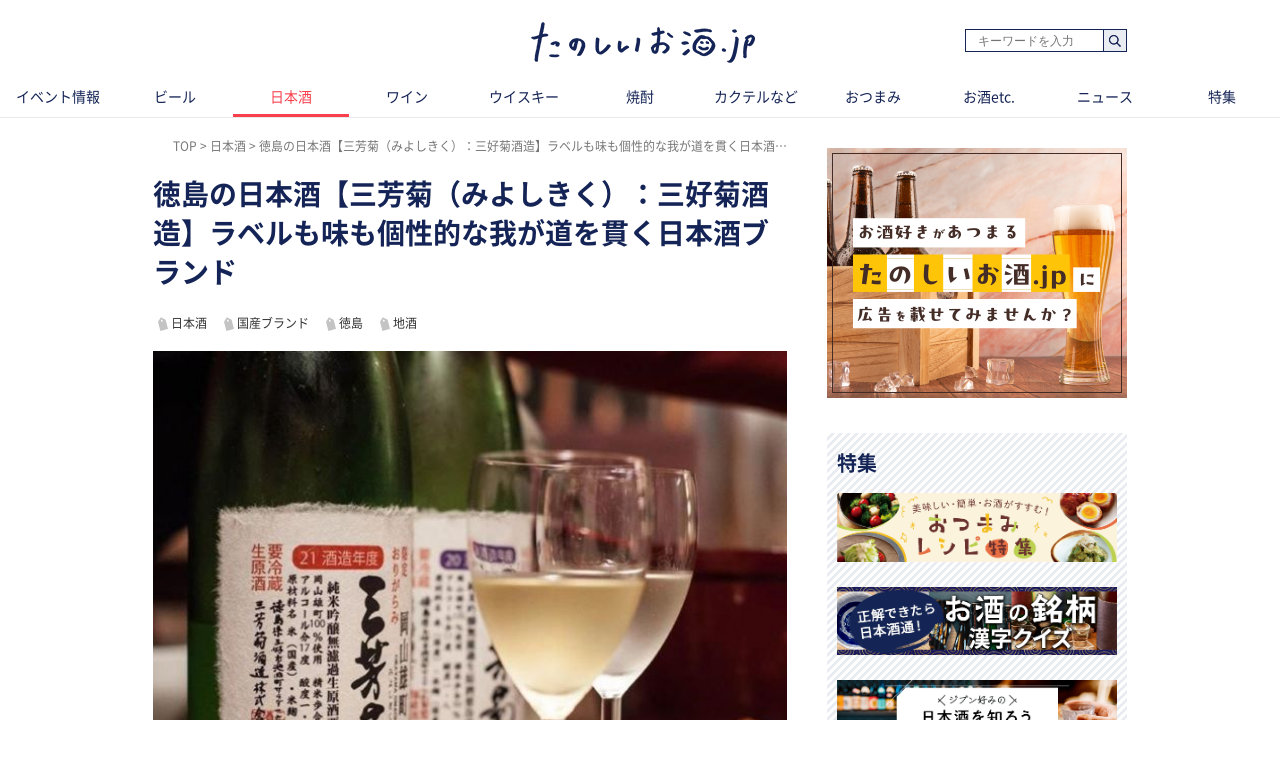

--- FILE ---
content_type: text/html; charset=UTF-8
request_url: https://tanoshiiosake.jp/6935
body_size: 10944
content:
<!DOCTYPE html><html lang="ja"><head><meta charset="utf-8" /><title>徳島の日本酒【三芳菊（みよしきく）：三好菊酒造】ラベルも味も個性的な我が道を貫く日本酒ブランド｜たのしいお酒.jp</title><meta name="viewport" content="width=1030"><meta name="description" content="「三芳菊」は、徳島県の蔵元、三好菊酒造が醸造している日本酒ブランドです。ラベルも味も個性が際立つ「三芳菊」は、日本酒のイメージを覆す銘柄として知られ、ファンの熱烈な支持を集めています。我が道を貫く日本酒「三好菊」の魅力を紹介します。"><!-- Open Graph protocol --><meta property="og:title" content="徳島の日本酒【三芳菊（みよしきく）：三好菊酒造】ラベルも味も個性的な我が道を貫く日本酒ブランド｜たのしいお酒.jp"><meta property="og:description" content="「三芳菊」は、徳島県の蔵元、三好菊酒造が醸造している日本酒ブランドです。ラベルも味も個性が際立つ「三芳菊」は、日本酒のイメージを覆す銘柄として知られ、ファンの熱烈な支持を集めています。我が道を貫く日本酒「三好菊」の魅力を紹介します。"><meta property="og:url" content="https://tanoshiiosake.jp/6935"><meta property="og:image" content="https://image.tanoshiiosake.jp/images/14107.jpg"><meta property="og:type" content="website"><meta property="og:site_name" content="たのしいお酒.jp-おいしいお酒をもっとたのしく。"><meta property="fb:app_id" content="183278602196175"><meta http-equiv="x-dns-prefetch-control" content="on"><meta name="thumbnail" content="https://image.tanoshiiosake.jp/images/14107.jpg" /><link rel='preconnect dns-prefetch' href="https://www.google-analytics.com"><link rel='preconnect dns-prefetch' href="https://www.googletagmanager.com"><link rel="preload" href="https://image.tanoshiiosake.jp/images/14107.jpg" as="image"><link rel="preload" href="/shared/fonts/vendor/font-awesome/fontawesome-webfont.woff2?v=4.3.0" as="font" type="font/woff2" crossorigin=""><link rel="preload" href="/shared/fonts/vendor/NotoSansCJKJP/NotoSansCJKjp-Regular.woff2" as="font" type="font/woff2" crossorigin=""><link rel="preload" href="/shared/fonts/vendor/NotoSansCJKJP/NotoSansCJKjp-Medium.woff2" as="font" type="font/woff2" crossorigin=""><link rel="preload" href="/shared/fonts/vendor/NotoSansCJKJP/NotoSansCJKjp-Bold.woff2" as="font" type="font/woff2" crossorigin=""><link href="/favicon.ico?1530783005" type="image/x-icon" rel="icon" /><link href="/favicon.ico?1530783005" type="image/x-icon" rel="shortcut icon" /><link rel="stylesheet" href="/shared/styles/pc/style.css?1768876108" /><script src="/shared/scripts/vendor/jquery/jquery.min.js?1530783014"></script><script src="/shared/scripts/pc/pagetop.js?1530783014" defer="defer"></script><script>
  var dataLayer = [], dataLayerParams = {};

  dataLayerParams['referer'] = '/';

  dataLayer.push(dataLayerParams);
</script><!-- Google Tag Manager --><noscript><iframe src="//www.googletagmanager.com/ns.html?id=GTM-TPLG4BQ" height="0" width="0" style="display:none;visibility:hidden"></iframe></noscript><script src="/shared/scripts/vendor/google-analysis/gtm.js?1623225932" async="async"></script><!-- End Google Tag Manager --></head><body><header ><div class="header-inner"><div class="blk-search-001"><form action="/search" id="SearchIndexForm" method="get" accept-charset="utf-8"><div class="input text"><label for="SearchWord"></label><input name="word" placeholder="キーワードを入力" type="text" id="SearchWord"/></div><button type="submit">検索</button></form></div><mark><a href="/" class="logo"><img src="/shared/imgs/pc/logo.png" alt="「お酒の楽しさ」がみつかる、シニアソムリエ監修サイト「たのしいお酒.jp」" width="224" height="41" decoding="async"></a></mark></div><tab class="tab"><ul class="tab_inner"><li class="tab_item "><a href="/events">イベント情報</a></li><li class="tab_item "><a href="/beer">ビール</a></li><li class="tab_item tab_item-active"><a href="/sake">日本酒</a></li><li class="tab_item "><a href="/wine">ワイン</a></li><li class="tab_item "><a href="/whisky">ウイスキー</a></li><li class="tab_item "><a href="/shochua">焼酎</a></li><li class="tab_item "><a href="/cooktail">カクテルなど</a></li><li class="tab_item "><a href="/tidbit">おつまみ</a></li><li class="tab_item "><a href="/others">お酒etc.</a></li><li class="tab_item "><a href="/news">ニュース</a></li><li class="tab_item "><a href="/series">特集</a></li></ul></tab></header><div class="ly-contents"><script src="/shared/scripts/pc/ofi.min.js?1570078239"></script><script>
  objectFitImages();
</script><div class="ly-contents-body"><div class="ly-main"><ul class="breadcrumbs" itemscope itemtype="http://schema.org/BreadcrumbList"><li class="breadcrumbs_item" itemprop="itemListElement" itemscope itemtype="http://schema.org/ListItem"><a href="&#x2F;" itemprop="item"><span itemprop="name">TOP</span></a><meta itemprop="position" content="1"></li><li class="breadcrumbs_item" itemprop="itemListElement" itemscope itemtype="http://schema.org/ListItem"><a href="&#x2F;sake" itemprop="item"><span itemprop="name">日本酒</span></a><meta itemprop="position" content="2"></li><li class="breadcrumbs_item" itemprop="itemListElement" itemscope itemtype="http://schema.org/ListItem"><span itemprop="name">徳島の日本酒【三芳菊（みよしきく）：三好菊酒造】ラベルも味も個性的な我が道を貫く日本酒ブランド</span><meta itemprop="position" content="3"></li></ul><!--article class="ly-main"--><div class="articleContainer" data-bind="
      inview: onInview,
      with: article,
    "><article class="article" itemscope itemtype="http://schema.org/article"><meta itemprop="mainEntityOfPage" content=""><div itemprop="publisher" itemscope itemtype="http://schema.org/Organization"><div itemprop="logo" itemscope itemtype="http://schema.org/ImageObject"><meta itemprop="url" content="https://tanoshiiosake.jp/shared/imgs/pc/logo.png"><meta itemprop="width" content="50"><meta itemprop="height" content="50"></div><meta itemprop="name" content="たのしいお酒.jp"><meta itemprop="url" content="https://tanoshiiosake.jp/"></div><span itemprop="author" itemscope itemtype="http://schema.org/Person"><meta itemprop="name" content="たのしいお酒.jp編集部"></span><meta itemprop="datePublished" content="2020-06-29T18:51:57+09:00"><meta itemprop="dateModified" content="2024-05-31T15:49:29+09:00"><div class="part-summary-001-full mb20"><div class="part-summary-inner"><div class="info"><h1 itemprop="headline">徳島の日本酒【三芳菊（みよしきく）：三好菊酒造】ラベルも味も個性的な我が道を貫く日本酒ブランド</h1></div><div><section class="topic-related"><div class="blk-tag-001 blk-related-topics-001"><ul class="topic-area"><li class="topic-list"><a href="/topic/7">日本酒</a></li><li class="topic-list"><a href="/topic/13">国産ブランド</a></li><li class="topic-list"><a href="/topic/85">徳島</a></li><li class="topic-list"><a href="/topic/95">地酒</a></li></ul></div></section></div><div class="thumb-block"><span itemprop="image" itemscope itemtype="https://schema.org/ImageObject"><img class="cover" src="https://image.tanoshiiosake.jp/images/14107.jpg" alt="徳島の日本酒【三芳菊（みよしきく）：三好菊酒造】ラベルも味も個性的な我が道を貫く日本酒ブランド" width="634" height ="507" decoding="async"><meta itemprop="url" content="https://image.tanoshiiosake.jp/images/14107.jpg"></span><div class="icatch-source-block"><div class="icatch-source"><small class="source icatch-source-block"><span>出典 ： 三芳菊酒造公式フェイスブック</span></small></div></div></div><div class="info"><p itemprop="description">「三芳菊」は、徳島県の蔵元、三好菊酒造が醸造している日本酒ブランドです。ラベルも味も個性が際立つ「三芳菊」は、日本酒のイメージを覆す銘柄として知られ、ファンの熱烈な支持を集めています。我が道を貫く日本酒「三好菊」の魅力を紹介します。</p></div><div class="info-line"><ul class="info-left"><li class="date">更新日：<time datetime="2024-05-31T15:49:29+09:00">2024.05.31</time></li></ul></div></div></div><aside class="blk-socialButtons"><ul><li class="facebook"><a href="http://www.facebook.com/sharer.php?u=https%3A%2F%2Ftanoshiiosake.jp%2F6935" target="_blank" rel="noopener noreferrer">シェア</a></li><li class="twitter"><a href="http://twitter.com/intent/tweet?original_referer=https%3A%2F%2Ftanoshiiosake.jp%2F6935&amp;text=徳島の日本酒【三芳菊（みよしきく）：三好菊酒造】ラベルも味も個性的な我が道を貫く日本酒ブランド&amp;url=https%3A%2F%2Ftanoshiiosake.jp%2F6935">ポスト</a></li><li class="hatena"><a href="http://b.hatena.ne.jp/entry/tanoshiiosake.jp%2F6935" title="このエントリーをはてなブックマークに追加">ブックマーク</a></li></ul></aside><div class="article_body article-6935"><div class="part-index-001"><h2>目次</h2><div class="articleIndex"><ul class="list-type04"><li><a class="scroll" href="#71635"><div><i></i><span>「三芳菊」は“ジャケット買い”したくなるようなラベルのお酒</span></div></a></li><li><a class="scroll" href="#71641"><div><i></i><span>「三芳菊」は超軟水と新酵母で仕込む“日本酒らしくない日本酒”</span></div></a></li><li><a class="scroll" href="#71647"><div><i></i><span>「三芳菊」の蔵元杜氏の米へのこだわりとは</span></div></a></li></ul></div></div><div class="part-link-001"><a href="https://tanoshiiosake.jp/9301"><img src="https://image.tanoshiiosake.jp/images/20707.jpg" alt="徳島県の日本酒の特色" decoding="async"><div class="part-link-001-text-area"><p class="text-area-head">関連記事</p><p class="text-area-title">徳島県の日本酒の特色</title></div></a></div><h2 id="71635" class="ttl-01-lv2">「三芳菊」は“ジャケット買い”したくなるようなラベルのお酒</h2><div class="part-image-001"><div class="mb4"><div class="img "><img src="https://image.tanoshiiosake.jp/images/14108.jpg" class="landscape" alt="「三芳菊」は“ジャケット買い”したくなるようなラベルのお酒" decoding="async" loading="lazy"></div><p class="par text">出典：三芳菊酒造サイト</p></div></div><h3 id="71637" class="ttl-01-lv3">「三芳菊」のラベルがキュートな理由</h3><p class="par mb32 part-text-002">「三芳菊」は、徳島県三好町池田町に蔵を構える、三芳菊酒造の銘柄酒です。飲む人に喜ばれることだけを考えて造られる「三芳菊」は、旧来の日本酒造りの常識や、一般的な日本酒のイメージにとらわれない自由さと、ほかにはない個性にあふれています。<br /><br />
その独創的な“三芳菊ワールド”をひと目見て感じ取れるのが、キュートでポップなデザインのラベルです。地元アーティストのイラストなどを使用したもので、レコードやCDを“ジャケット買い”するように、日本酒もワクワクしながら選んでほしいという蔵元の思いが体現されています。</p></p><h3 id="71639" class="ttl-01-lv3">「三芳菊」の世界観を表す“ワイルドサイドを歩け”とは</h3><p class="par mb32 part-text-002">「三芳菊」を醸す三芳菊酒造の蔵元杜氏、馬宮亮一郎氏は、三芳菊の世界観を“ワイルドサイドを歩け”という言葉で表しています。この言葉は、1960年代後半からアメリカ・ニューヨークの音楽シーンを牽引したミュージシャン、ルー・リードの代表曲名を引用したもので、そこには“自分の歩きたい道があるなら、危険を冒してでも、歩き続けることは楽しい”というような意味が込められています。<br /><br />
味はもちろん、原材料から仕込み方、ラベルに至るまで、日本酒にまつわる固定観念を捨てて酒造りに取り組む三芳菊酒造は、まさしく“ワイルドサイドを歩く蔵元”なのです。</p></p><h2 id="71641" class="ttl-01-lv2">「三芳菊」は超軟水と新酵母で仕込む“日本酒らしくない日本酒”</h2><div class="part-image-001"><div class="mb4"><div class="img "><img src="https://image.tanoshiiosake.jp/images/14109.jpg" class="landscape" alt="「三芳菊」は超軟水と新酵母で仕込む“日本酒らしくない日本酒”" decoding="async" loading="lazy"></div><p class="par text">出典：三芳菊酒造公式フェイスブック</p></div></div><h3 id="71643" class="ttl-01-lv3">「三芳菊」の蔵元がめざす水とアルコールと香味成分の調和</h3><p class="par mb32 part-text-002">「三芳菊」の蔵元、三芳菊酒造がめざしているのは、水とアルコールと香味成分の調和。つまり、水や米の甘味も感じられるようにアルコール感を抑えた、 “現代人の舌に合う”日本酒です。<br /><br />
めざす酒を造るため、三芳菊酒造では、原材料も独自の視点で吟味しています。そのうちの水には、硬度がゼロに近い超軟水の松尾川の湧水を使用。軟水は酵母の栄養となるミネラル分が少ないため、発酵のスピードが遅く、管理が難しいとされています。その一方で、軟水を使用した酒は、甘味があって口当たりがやわらかく、まろやかな味わいに仕上がる傾向があります。「三芳菊」も、超軟水の特徴を活かした、やさしい口当たりと甘味が特徴の日本酒です。</p></p><h3 id="71645" class="ttl-01-lv3">「三芳菊」の独自の味わいを生んだ新たな酵母</h3><p class="par mb32 part-text-002">ときに、“日本酒らしくない日本酒”と称される「三芳菊」。その個性的な味わいは、特別な酵母と仕込み方法から生まれました。<br /><br />
「三芳菊」の蔵元は、理想的な日本酒造りのために、「徳島県酵母」という新たな酵母を開発したことでも知られています。この酵母には、濃厚な甘い香りを出す特徴があり、そのまま使うと味わいとのバランスが取りにくいことから、低温発酵が鉄則の従来の吟醸造りとは正反対の、極端に高い温度で行う仕込み方法に変更しました。その結果、乳酸以外のリンゴ酸なども生成されて酒の酸度が上がり、酵母が出す濃厚な甘い香りとも調和したそう。<br /><br />
こうして、白ワインとも比較されるような、フルーティーな味わいが生まれたのです。</p></p><h2 id="71647" class="ttl-01-lv2">「三芳菊」の蔵元杜氏の米へのこだわりとは</h2><div class="part-image-001"><div class="mb4"><div class="img "><img src="https://image.tanoshiiosake.jp/images/14110.jpg" class="landscape" alt="「三芳菊」の蔵元杜氏の米へのこだわりとは" decoding="async" loading="lazy"></div><p class="par text">出典：三芳菊酒造公式フェイスブック</p></div></div><h3 id="71649" class="ttl-01-lv3">「三芳菊」は原料米を厳選して造られる</h3><p class="par mb32 part-text-002">「三芳菊」は、厳選した米をふんだんに使って造られる日本酒です。酒造好適米の筆頭格「山田錦」は、地元徳島県産をはじめ、兵庫県産、岡山県産のものを使用。ほかにも岡山県産の「雄町」、福井県産と徳島県産の「五百万石」が用いられています。<br /><br />
これらの米を贅沢に使った商品が、「三芳菊 残骸 責めブレンド 無濾過生原酒」です。それぞれの米でまず純米吟醸を造り、搾りの最後にさらに圧力をかけて搾り出した「責め」だけをブレンド。よく“雑味があって荒々しい”と評される「責め」ですが、濃厚な味わいが魅力ともいわれます。そんな「責め」だけで造る日本酒は、甘酸っぱさとキレのよさ、そしてフルーティーな香りが調和する、「三芳菊」らしいオリジナリティーにあふれた1本に仕上がっています。</p></p><h3 id="71651" class="ttl-01-lv3">「三芳菊」の「壱」は山田錦を使った“純米”の普通酒!?</h3><p class="par mb32 part-text-002">「三芳菊」には、山田錦を100％使っていながら、特定名称酒の「純米」ではなく普通酒として扱われている商品があります。そのひとつが「壱」です。<br /><br />
「純米」を名乗れない理由は、法律上、特定名称酒表示ができない「等外米」を使用しているから。特等の山田錦を使った「純米吟醸」や「純米大吟醸」は高価なものですが、等外米の山田錦を使えば価格を抑えることができます。リーズナブルにおいしいお酒が飲めるとあれば、日本酒ファン以外の人でも手にしたくなるでしょう。<br /><br />
等外とはいえ山田錦を使った「壱」は、日本酒に初めて挑戦する人にこそおすすめしたい、“純米”普通酒なのです。<br /><br /><br /><a href="https://tanoshiiosake.jp/5922" target="_blank">「山田錦（やまだにしき）」っていったい何？ 初心者向けに解説！【日本酒用語集】</a><br /><a href="https://tanoshiiosake.jp/5921" target="_blank">「雄町（おまち）」って知ってる？ 読めば日本酒通への第一歩【日本酒用語集】</a><br /><a href="https://tanoshiiosake.jp/4678" target="_blank">日本酒の「中取り」とは？「あらばしり」「責め」との違いを知ろう</a><br /><a href="https://tanoshiiosake.jp/6438" target="_blank">「純米酒」が人気のわけは？　定義から見分けかたまで【日本酒用語集】</a><br /><br /><br />
蔵元杜氏の馬宮氏は、「日本酒を普段飲まない人に興味を持ってもらうこと」を大切にしています。“ワイルドサイドを歩く”をモットーに生み出された、多彩な「三芳菊」の味を、ぜひたのしんでみてくださいね。<br /><br /><br />
製造元：三芳菊酒造株式会社<br /><br /><a href="https://tanoshiiosake.jp/4840" target="_blank">たのしいお酒.jp：徳島に行って飲んでみたい！ おすすめの日本酒（地酒）【四国編】</a></p></p></div><span id="finish-reading"></span><a id="banner-under-article" class="app-induction" href="https://yappli.plus/tanoshiiosake_web/" target="_blank" rel="noopener noreferrer"><img class="mb20" src="/shared/imgs/banner/app_banner03.png"></a><aside class="blk-socialButtons"><ul><li class="facebook"><a href="http://www.facebook.com/sharer.php?u=https%3A%2F%2Ftanoshiiosake.jp%2F6935" target="_blank" rel="noopener noreferrer">シェア</a></li><li class="twitter"><a href="http://twitter.com/intent/tweet?original_referer=https%3A%2F%2Ftanoshiiosake.jp%2F6935&amp;text=徳島の日本酒【三芳菊（みよしきく）：三好菊酒造】ラベルも味も個性的な我が道を貫く日本酒ブランド&amp;url=https%3A%2F%2Ftanoshiiosake.jp%2F6935">ポスト</a></li><li class="hatena"><a href="http://b.hatena.ne.jp/entry/tanoshiiosake.jp%2F6935" title="このエントリーをはてなブックマークに追加">ブックマーク</a></li></ul></aside><h2 class="ttl-02-lv1"><span class="text">おすすめ情報</span></h2><section class="list-choiced ly-column-contents"><ul class="contentList contentList-type03"><li class="contentList_item"><article><a href="https://tanoshiiosake.jp/13758" class="link-article content content-cover content-type01"><div class="coverImage"><img src="https://image.tanoshiiosake.jp/images/29736.jpg" class="coverImage_body" alt="花見のお供はこれで決まり！お酒に合う、通の逸品・榮太樓おすすめ10選！" width="174" height="134" decoding="async" loading="lazy"><noscript><img src="https://image.tanoshiiosake.jp/images/29736.jpg" alt="花見のお供はこれで決まり！お酒に合う、通の逸品・榮太樓おすすめ10選！" decoding="async"></noscript></div><div class="content_body"><h3 class="content_title">
                  花見のお供はこれで決まり！お酒に合う、通の逸品・榮太樓おすすめ10選！
                </h3></div></a></article></li><li class="contentList_item"><article><a href="https://tanoshiiosake.jp/11143" class="link-article content content-cover content-type01"><div class="coverImage"><img src="https://image.tanoshiiosake.jp/images/26669.jpg" class="coverImage_body" alt="地方創生を担う、進化形酒蔵が目指す未来の酒造りとは　〜北海道・上川大雪酒造〜" width="174" height="134" decoding="async" loading="lazy"><noscript><img src="https://image.tanoshiiosake.jp/images/26669.jpg" alt="地方創生を担う、進化形酒蔵が目指す未来の酒造りとは　〜北海道・上川大雪酒造〜" decoding="async"></noscript></div><div class="content_body"><h3 class="content_title">
                  地方創生を担う、進化形酒蔵が目指す未来の酒造りとは　〜北海道・上川大雪酒造〜
                </h3></div></a></article></li></ul></section><section><h3 class="ttl-02-lv1 mtb20 mt50">関連情報</h3><section class="list-pickup ly-column-contents"><div class="ly-list-top-type01"><ul><li><div class="blk-topic-001-withTags"><a href="/9301" class="link-article"><div class="img-wrapper"><div class=""></div><img src="https://image.tanoshiiosake.jp/images/20707.jpg" class="img" alt="" width="105" height="105" decoding="async" loading="lazy"></div></a><div class="data"><a href="/9301" class="link-article"><h3 class="ttl">徳島県の日本酒の特色</h3><p class="lead">徳島の日本酒は、豊富な水源、酒造好適米の栽培に適した天候といった、美味しい日本酒が育まれる環境で造られています。三芳菊（みよしきく）、鳴門鯛（なる...</p></a><div class="blk-tag-001 blk-related-topics-002"><ul><li><a href="/topic/7">日本酒</a></li><li><a href="/topic/13">国産ブランド</a></li><li><a href="/topic/85">徳島</a></li><li><a href="/topic/95">地酒</a></li></ul></div><p class="remarks"><span>2022/06/15</span></p></div></div></li><li><div class="blk-topic-001-withTags"><a href="/6933" class="link-article"><div class="img-wrapper"><div class=""></div><img src="https://image.tanoshiiosake.jp/images/23612.jpg" class="img" alt="" width="105" height="105" decoding="async" loading="lazy"></div></a><div class="data"><a href="/6933" class="link-article"><h3 class="ttl">徳島の日本酒【鳴門鯛（なるとたい）：本家松浦酒造場】老舗蔵元が醸す海外でも人気の銘柄</h3><p class="lead">「鳴門鯛」は、江戸時代から酒造りを続ける蔵元、本家松浦酒造場が手掛ける日本酒ブランドです。一切手を抜かない、ていねいな酒造りから生まれる質の高い日...</p></a><div class="blk-tag-001 blk-related-topics-002"><ul><li><a href="/topic/7">日本酒</a></li><li><a href="/topic/13">国産ブランド</a></li><li><a href="/topic/85">徳島</a></li><li><a href="/topic/95">地酒</a></li></ul></div><p class="remarks"><span>2024/05/31</span></p></div></div></li></ul></div></section></section><section class="ly-relatedTips"><a href="/topic/3"><img src="/shared/imgs/pc/related_tips_sake.png" alt="日本酒の基礎知識" width="310" height="72" class="relatedTips_img" decoding="async" loading="lazy"></a></section></article></div><!-- /div.articleContainer--><div data-src="/13339" data-bind="inview: onInview" class="articleContainer"><!-- ko embed: articles()[0] --><!-- /ko --></div><div data-src="/6660" data-bind="inview: onInview" class="articleContainer"><!-- ko embed: articles()[1] --><!-- /ko --></div><div data-src="/5922" data-bind="inview: onInview" class="articleContainer"><!-- ko embed: articles()[2] --><!-- /ko --></div><div data-src="/5531" data-bind="inview: onInview" class="articleContainer"><!-- ko embed: articles()[3] --><!-- /ko --></div><div data-src="/5943" data-bind="inview: onInview" class="articleContainer"><!-- ko embed: articles()[4] --><!-- /ko --></div><div data-src="/5257" data-bind="inview: onInview" class="articleContainer"><!-- ko embed: articles()[5] --><!-- /ko --></div><div data-src="/4470" data-bind="inview: onInview" class="articleContainer"><!-- ko embed: articles()[6] --><!-- /ko --></div><div data-src="/3253" data-bind="inview: onInview" class="articleContainer"><!-- ko embed: articles()[7] --><!-- /ko --></div><div data-src="/6332" data-bind="inview: onInview" class="articleContainer"><!-- ko embed: articles()[8] --><!-- /ko --></div><div data-src="/3849" data-bind="inview: onInview" class="articleContainer"><!-- ko embed: articles()[9] --><!-- /ko --></div><div data-src="/5532" data-bind="inview: onInview" class="articleContainer"><!-- ko embed: articles()[10] --><!-- /ko --></div></div><!-- /.ly-main --><div class="ly-sub"><a href="/inquiry_advertisement" id="gtm-inquiry-advertisement-pc"><img class="mt20 mb20" src="/shared/imgs/pc/inquiry_advertisement.png?01" alt="広告掲載について" ></a><section class="ly-seriesList"><div class="section_inner"><h2 class="title title-default">特集</h2><ul class="seriesList"><li class="seriesList_item"><a href="/series/30" class="seriesList_banner"><img src="https://image.tanoshiiosake.jp/images/27298.png" alt="おつまみレシピ特集" width="280" hight="69" decoding="async" /></a></li><li class="seriesList_item"><a href="/series/29" class="seriesList_banner"><img src="https://image.tanoshiiosake.jp/images/27077.png" alt="お酒の銘柄 漢字クイズ" width="280" hight="69" decoding="async" /></a></li><li class="seriesList_item"><a href="/series/26" class="seriesList_banner"><img src="https://image.tanoshiiosake.jp/images/21288.png" alt="日本全国 日本酒を探す特集" width="280" hight="69" decoding="async" /></a></li></ul><p class="text text-readmore"><a href="/series">もっと見る</a></p></div></section><section class="list-recommend"><h2 class="ttl-02-lv1 mb20"><span class="line">ビア検（日本ビール検定）情報</span></h2><a href="https://tanoshiiosake.jp/series/22" class="banner_item" target="_blank" rel="noopener noreferer"><img src="/shared/imgs/pc/banner_beerken.png?1713842642" alt="ビア検" decoding="async"></a><h2 class="ttl-02-lv1 mb20"><span class="line">イベント情報</span></h2><ul class="mb40 pb10"><li class="mt16"><a href="/series/10" class="banner_item"><img src="/shared/imgs/pc/banner_event_info.png?2026" alt="イベント情報" width="300" height="56" decoding="async"></a></li></ul><h2 class="ttl-02-lv1 mb20"><span class="line">おすすめ情報</span></h2><ul class="mb40 pb10"><li class="mt16"><a href="/topic/134" class="banner_item" id="2310_jtrip_osusume_PC"><img src="/shared/imgs/pc/banner_jcraft.jpg" alt="J-CRAFT TRIP" width="300" height="56" decoding="async"></a></li></ul></section><section class="list-ranking-daily"><h2 class="ttl-02-lv1 mb20"><span lang="en">Ranking</span> ランキング</h2><div class="ly-list-type01-ranking"><ul><li><a href="/11330" class="blk-topic-rank-001"><div class="ribbon"><span class="num">1</span></div><img src="https://image.tanoshiiosake.jp/images/26459.jpg" class="img" alt="卵酒（たまご酒／玉子酒）は風邪に効く？ 子供が飲んでも大丈夫？ おいしい卵酒の作り方も紹介" width="105" height="105" decoding="async" loading="lazy"><div class="data"><h3 class="ttl">卵酒（たまご酒／玉子酒）は風邪に効く？ 子供が飲んでも...</h3><p class="remarks"><span>2023/09/15<span></p><p class="lead">「卵酒（たまご酒／玉子酒）」...</p></div></a></li><li><a href="/11032" class="blk-topic-rank-001"><div class="ribbon"><span class="num">2</span></div><img src="https://image.tanoshiiosake.jp/images/25903.jpg" class="img" alt="「もっきり」で出された日本酒はどう飲むの？ 居酒屋などでのスマートな飲み方をチェック" width="105" height="105" decoding="async" loading="lazy"><div class="data"><h3 class="ttl">「もっきり」で出された日本酒はどう飲むの？ 居酒屋など...</h3><p class="remarks"><span>2023/07/11<span></p><p class="lead">「もっきり」とは、升のなかや...</p></div></a></li><li><a href="/9241" class="blk-topic-rank-001"><div class="ribbon"><span class="num">3</span></div><img src="https://image.tanoshiiosake.jp/images/20634.jpg" class="img" alt="一合って何ミリリットル（ml）？ 日本酒の単位をマスターする" width="105" height="105" decoding="async" loading="lazy"><div class="data"><h3 class="ttl">一合って何ミリリットル（ml）？ 日本酒の単位をマスターする</h3><p class="remarks"><span>2024/11/28<span></p><p class="lead">日本酒の量を表す「一合（いち...</p></div></a></li><li><a href="/6934" class="blk-topic-rank-001"><div class="ribbon"><span class="num">4</span></div><img src="https://image.tanoshiiosake.jp/images/22437.jpg" class="img" alt="徳島の日本酒【芳水（ほうすい）：芳水酒造】清流吉野川にあやかった芳香美味なる清酒" width="105" height="105" decoding="async" loading="lazy"><div class="data"><h3 class="ttl">徳島の日本酒【芳水（ほうすい）：芳水酒造】清流吉野川に...</h3><p class="remarks"><span>2026/01/19<span></p><p class="lead">「芳水」は、徳島県の北西部、...</p></div></a></li><li><a href="/7828" class="blk-topic-rank-001"><div class="ribbon"><span class="num">5</span></div><img src="https://image.tanoshiiosake.jp/images/16448.jpg" class="img" alt="日本酒とチョコの極上ペアリング！おすすめの楽しみ方" width="105" height="105" decoding="async" loading="lazy"><div class="data"><h3 class="ttl">日本酒とチョコの極上ペアリング！おすすめの楽しみ方</h3><p class="remarks"><span>2024/06/05<span></p><p class="lead">日本酒とチョコの絶妙なマリア...</p></div></a></li></ul></div></section><section class="list-recommend"><h2 class="ttl-02-lv1 mb20"><span class="line">おすすめの記事</span></h2><div class="ly-list-type01-recommend"><ul><li><a href="/15056"class="blk-topic-002-recommend"><div class="img-wrapper"><div class="contain triangle triangle-new triangle-sm"><img src="https://image.tanoshiiosake.jp/images/31099.jpg" class="img" alt="イギリス本土最北端の蒸溜所から世界のウイスキーラバーへ。エイトドアーズ蒸溜所のスコッチが日本上陸。" width="70" height="70" decoding="async" loading="lazy"></div></div><div class="data"><h3 class="ttl">イギリス本土最北端の蒸溜所から世界のウイスキーラバーへ...</h3><p class="remarks"><span class="ad-credit">PR</p><span>2026/01/26<span></p><p class="lead">2022年9月5日、イギリス...</p></div></a></li><li><a href="/15057"class="blk-topic-002-recommend"><div class="img-wrapper"><div class="contain"><img src="https://image.tanoshiiosake.jp/images/31075.jpg" class="img" alt="新年の慌ただしさに、「リンドール」でゆっくりご褒美時間を" width="70" height="70" decoding="async" loading="lazy"></div></div><div class="data"><h3 class="ttl">新年の慌ただしさに、「リンドール」でゆっくりご褒美時間を</h3><p class="remarks"><span>2026/01/22<span></p><p class="lead">「リンドール」は薄い殻（シェ...</p></div></a></li><li><a href="/15055"class="blk-topic-002-recommend"><div class="img-wrapper"><div class="contain"><img src="https://image.tanoshiiosake.jp/images/31071.jpg" class="img" alt="あの「かむかむ梅ソーダ」がお酒になった？！「かむかむ梅サワー」新発売！" width="70" height="70" decoding="async" loading="lazy"></div></div><div class="data"><h3 class="ttl">あの「かむかむ梅ソーダ」がお酒になった？！「かむかむ梅...</h3><p class="remarks"><span>2026/01/21<span></p><p class="lead">三菱食品株式会社(東京都文京...</p></div></a></li><li><a href="/14928"class="blk-topic-002-recommend"><div class="img-wrapper"><div class="cover"><img src="https://image.tanoshiiosake.jp/images/30943.jpg" class="img" alt="「え…これが焼酎？」編集部のソムリエたちが驚いた新ジャンル焼酎「ここよい」とは？ " width="70" height="70" decoding="async" loading="lazy"></div></div><div class="data"><h3 class="ttl">「え…これが焼酎？」編集部のソムリエたちが驚いた新ジャ...</h3><p class="remarks"><span class="ad-credit">PR</p><span>2025/12/22<span></p><p class="lead">グラスに注ぐと、白ワインやI...</p></div></a></li><li><a href="/14911"class="blk-topic-002-recommend"><div class="img-wrapper"><div class="contain"><img src="https://image.tanoshiiosake.jp/images/30938.jpg" class="img" alt="【みかんのお酒】まるで本物の果実を食べているようなリッチ感が味わえる「フルリア」シリーズをご紹介" width="70" height="70" decoding="async" loading="lazy"></div></div><div class="data"><h3 class="ttl">【みかんのお酒】まるで本物の果実を食べているようなリッ...</h3><p class="remarks"><span class="ad-credit">PR</p><span>2025/12/19<span></p><p class="lead">まるで本物の果実を食べている...</p></div></a></li></ul></div></section><section class="topic-popular"><h2 class="ttl-02-lv1 mb20"><span class="line">人気のトピック</span></h2><div class="blk-tag-001"><ul><li><a href="/topic/10">カクテル</a></li><li><a href="/topic/4">ウイスキーの基礎知識</a></li><li><a href="/topic/3">日本酒の基礎知識</a></li><li><a href="/topic/2">ワインの基礎知識</a></li><li><a href="/topic/1">ビールの基礎知識</a></li></ul></div></section></div></div></div><footer class="footer"><div class="footer_inner"><div class="logo-wrap"><a href="/" class="logo"><img src="/shared/imgs/pc/logo.png" alt="たのしいお酒.jp" widht="224" height="41" decoding="async" loading="lazy"></a></div><div class="link-list link-categories"><ul><li><a href="/events">イベント情報</a></li><li><a href="/beer">ビール</a></li><li><a href="/sake">日本酒</a></li><li><a href="/wine">ワイン</a></li><li><a href="/whisky">ウイスキー</a></li><li><a href="/shochua">焼酎</a></li><li><a href="/cooktail">カクテルなど</a></li><li><a href="/tidbit">おつまみ</a></li><li><a href="/others">お酒etc.</a></li><li><a href="/news">ニュース</a></li><li><a href="/series">特集</a></li></ul></div><div class="banner"><a href="https://locopan.jp/shop/a/atanosiiosake/" class="banner_item" target="_blank" rel="noopener noreferer"><img src="/shared/imgs/pc/banner_locopan.jpg?1650331133" alt="口コパン" width="592" height="110" loading="lazy" decoding="async" /></a></div></div><div class="footer_utility_lists"><ul class="footer_utility"><li class="utility_item"><a href="/inquiry_advertisement">広告掲載について</a></li><li class="utility_item"><a href="/inquiry">お問い合わせ</a></li></ul><ul class="footer_utility"><li class="utility_item"><a href="/site/rules">ご利用規約・ご利用環境</a></li><li class="utility_item"><a href="/site/external-transmission">利用者情報の外部送信について</a></li><li class="utility_item"><a href="http://www.mitsubishi-shokuhin.com/privacy/index.html" target="_blank" rel="noopener noreferer">プライバシーポリシー</a></li><li class="utility_item"><a href="/company">運営会社情報</a></li><li class="utility_item"><a href="/supervisors">監修者一覧</a></li></ul></div><div class="footer_notice"><img src="/shared/imgs/pc/footer_notice.png?1650331133" class="globalFooter_banner" alt="ストップ！20歳未満飲酒・飲酒運転。飲酒は20歳になってから。お酒は楽しく適量で、妊娠中・授乳期の飲酒はやめましょう。のんだあとはリサイクル。" width="840" height="31" decoding="async" loading="lazy" /></div><small class="footer_copyright"><span>&copy;</span>2017-2026 tanoshiiosake.jp
    </small></footer><script src="/shared/scripts/vendor/jquery-inview/jquery.inview.min.js?1668408496"></script><script src="/shared/scripts/vendor/knockout/knockout.js?1530783014"></script><script src="/shared/scripts/pc/article_view.js?1688971053"></script><script src="//b.st-hatena.com/js/bookmark_button.js"></script></body></html>